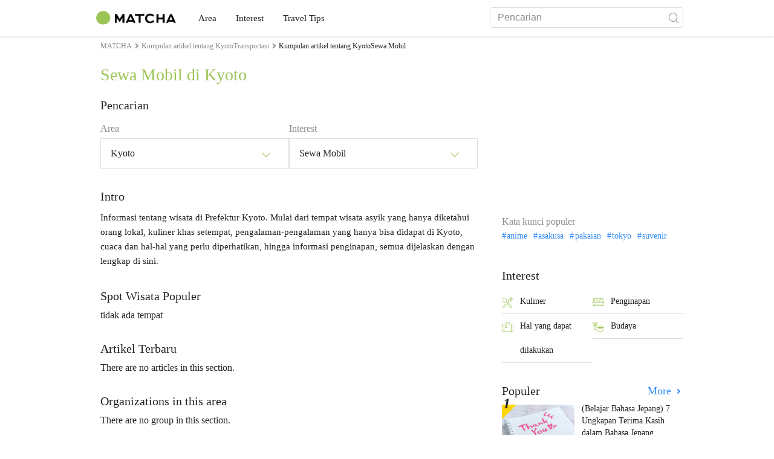

--- FILE ---
content_type: text/html; charset=UTF-8
request_url: https://matcha-jp.com/id/list?category=112&region=126
body_size: 8738
content:
<!DOCTYPE html>
<html  lang="id">

<head>
    <meta charset="utf-8">
                        <meta name="robots" content="noindex, follow">
                <meta name="description" content="Selain rekomendasi tempat wisata terkait Sewa Mobil di Kyoto, kami juga menyajikan informasi tentang hotel, pemandian air panas (onsen), kuliner, shopping, akses ke tempat wisata, agenda wisata rekomendasi, serta banyak tips lainnya.">
    <meta name="keywords" content="">
    <meta name="author" content="MATCHA">
    <meta name="copyright" content="MATCHA">

            <meta property="og:type" content="website" />
                    <meta property="og:description" content="Selain rekomendasi tempat wisata terkait Sewa Mobil di Kyoto, kami juga menyajikan informasi tentang hotel, pemandian air panas (onsen), kuliner, shopping, akses ke tempat wisata, agenda wisata rekomendasi, serta banyak tips lainnya.">
                <meta property="og:url" content="https://matcha-jp.com/id/list?category=112&amp;region=126">
                    <meta property="og:site_name" content="MATCHA - Panduan Wisata, Budaya, Hotel di Jepang">
                <meta property="og:image" content="https://resources.matcha-jp.com/original/2018/11/30-67134.png">
                    <meta property="og:title" content=" Kumpulan Artikel Populer dan Tempat Wisata Rekomendasi Terkait Sewa Mobil di Kyoto - MATCHA Situs Wisata Jepang">
                <meta property="og:locale" content="ja_JP" />
        <meta property="og:locale:alternate" content="en_GB">
        <meta property="og:locale:alternate" content="en_US">
        <meta property="og:locale:alternate" content="ko_KR">
        <meta property="og:locale:alternate" content="zh_TW">
        <meta property="og:locale:alternate" content="th_TH">
        <meta name="twitter:card" content="summary_large_image">
        <meta name="twitter:site" content="@matcha_global">
                    <meta name="twitter:description" content="Selain rekomendasi tempat wisata terkait Sewa Mobil di Kyoto, kami juga menyajikan informasi tentang hotel, pemandian air panas (onsen), kuliner, shopping, akses ke tempat wisata, agenda wisata rekomendasi, serta banyak tips lainnya.">
        
                    <meta name="twitter:image" content="https://resources.matcha-jp.com/original/2018/11/30-67134.png">
        
                    <meta name="twitter:title" content=" Kumpulan Artikel Populer dan Tempat Wisata Rekomendasi Terkait Sewa Mobil di Kyoto - MATCHA Situs Wisata Jepang">
                <meta property="fb:app_id" content="564340460442983">
        <meta property="fb:pages" content="663938143748913">
    
    <title>
         Kumpulan Artikel Populer dan Tempat Wisata Rekomendasi Terkait Sewa Mobil di Kyoto - MATCHA Situs Wisata Jepang    </title>

            
                    <link rel="canonical" href=https://matcha-jp.com/id/list?category=112&amp;region=126>
        
        
            
        <link
        rel="alternate"
        href="https://matcha-jp.com/jp/list?category=112&amp;region=126"
                    hreflang="ja"
                >
        <link
        rel="alternate"
        href="https://matcha-jp.com/en/list?category=112&amp;region=126"
                    hreflang="x-default"
                >
        <link
        rel="alternate"
        href="https://matcha-jp.com/tw/list?category=112&amp;region=126"
                    hreflang="zh-TW"
                >
        <link
        rel="alternate"
        href="https://matcha-jp.com/th/list?category=112&amp;region=126"
                    hreflang="th"
                >
        <link
        rel="alternate"
        href="https://matcha-jp.com/ko/list?category=112&amp;region=126"
                    hreflang="ko"
                >
        <link
        rel="alternate"
        href="https://matcha-jp.com/cn/list?category=112&amp;region=126"
                    hreflang="zh-CN"
                >
        <link
        rel="alternate"
        href="https://matcha-jp.com/id/list?category=112&amp;region=126"
                    hreflang="id"
                >
        <link
        rel="alternate"
        href="https://matcha-jp.com/vn/list?category=112&amp;region=126"
                    hreflang="vi"
                >
        <link
        rel="alternate"
        href="https://matcha-jp.com/easy/list?category=112&amp;region=126"
                    hreflang=""
                >
        <link
        rel="alternate"
        href="https://matcha-jp.com/es/list?category=112&amp;region=126"
                    hreflang="es"
                >
    
    <meta name="viewport" content="width=device-width, initial-scale=1,user-scalable=no">
    <meta http-equiv="X-UA-Compatible" content="IE=edge">
    <meta name="format-detection" content="telephone=no">
            <meta name="msvalidate.01" content="7A1F5225E0397B9C5A8BB91B2C52FE97">
        <meta name="csrf-token" content="Bk0m65dQFBqUCkIPS4IsT901TyB1K0miQc86XIKI">

    <link rel="shortcut icon" href="/images/favicon.ico">
    <link rel="apple-touch-icon-precomposed" sizes="192x192" href="https://matcha-jp.com/images/common/touch-icon/touch-icon_192.webp">
    <link rel="apple-touch-icon-precomposed" sizes="144x144" href="https://matcha-jp.com/images/common/touch-icon/touch-icon_144.webp">
    <link rel="apple-touch-icon-precomposed" sizes="114x114" href="https://matcha-jp.com/images/common/touch-icon/touch-icon_114.webp">
    <link rel="apple-touch-icon-precomposed" sizes="72x72" href="https://matcha-jp.com/images/common/touch-icon/touch-icon_72.webp">
    <link rel="apple-touch-icon-precomposed" href="https://matcha-jp.com/images/common/touch-icon/touch-icon_57.webp">

                            <link rel="stylesheet" href="/styles/layouts/default.css?id=32bf0526b462f3178517">
        <link href="https://fonts.googleapis.com/icon?family=Material+Icons" rel="stylesheet">
        <link rel="stylesheet" href="/styles/layouts/lite-yt-embed.css?id=4c1c60b95b15519c5024">
        <link rel="stylesheet" href="https://matcha-jp.com/styles/pages/list/index.css">

            <script>
            (function () {
                dataLayer = [{ isPR: false }];
            })()
        </script>
            <script>
        window.dataLayer = window.dataLayer || [];
        dataLayer.push({
                            "region" : "京都府",
                            "3rd_genre" : "レンタカー",
                    });
    </script>
            <script>
            (function(w,d,s,l,i){w[l]=w[l]||[];w[l].push({'gtm.start':
            new Date().getTime(),event:'gtm.js'});var f=d.getElementsByTagName(s)[0],
            j=d.createElement(s),dl=l!='dataLayer'?'&l='+l:'';j.async=true;j.src=
            'https://www.googletagmanager.com/gtm.js?id='+i+dl;f.parentNode.insertBefore(j,f);
            })(window,document,'script','dataLayer','GTM-5Z4HTG');
        </script>
    
                    <script type="text/javascript" src="/scripts/manifest.js?id=1ee8e387e75b558b5a59" defer></script>
        <script type="text/javascript" src="/scripts/vendor.js?id=21f28875fe05faeb356b" defer></script>
                <script type="text/javascript" src="/scripts/matcha.js?id=633f3002b01226cebaa7" defer></script>
    <script type="text/javascript" src="/scripts/layouts/default.js?id=af5cd32c1ab1b6bc8319" defer></script>
    <script type="text/javascript" src="/scripts/layouts/lite-yt-embed.js" defer></script>
    <script type="text/javascript" src="/scripts/jquery-3.7.1.js?id=a2e04c46c560239f6163" defer></script>
    <script>
        let i18n = {"messages":{"user":{"title":{"index":"Pengguna","login":"Masuk","signUp":"Daftar","logout":"Keluar","mypage":"Halaman Saya","register":"Daftar","change_setting":"Pengaturan"},"label":{"index":"Pengguna","login":"Masuk","logout":"Keluar","mypage":"Halaman Saya","sign_up":"Daftar","unknown_error":"Terjadi kesalahan yang tidak diketahui"},"text":{"use_place_favorite":"Tambahkan tempat ke favorit","signup_to_use_place_favorite":"Daftar atau masuk untuk menambahkan tempat ke favorit.","use_article_favorite":"Simpan artikel","signup_to_use_article_favorite":"Anda harus masuk atau mendaftar untuk menyimpan artikel","login_required":"Wajib masuk","login_to_continue":"Silakan masuk atau mendaftar untuk lanjut.","required_field":"Please fill out the required field.","invalid_entry":"There is an error in your entry."}}}};
    </script>
    <script src="/scripts/pages/place/single-place.js?id=74f6dcd05539b5750f88" defer></script>

    <script src="/scripts/pages/list/index.js?id=565c5a537f4fc0bc9eb8" defer></script>

        
    
</head>

<body id="" class="id ">
    <noscript>
        
        
        
                    <img loading="lazy" decoding="async" height="1" width="1" style="display:none" src="//www.facebook.com/tr?id=1225653250857108&ev=PageView&noscript=1" />
            </noscript>
    
    
        <div class="loading" id="loading" style="display: none;">Loading...</div>
    <div class="article_Top_PMP"></div>

            <div class="c-header-jack">
    <a class="c-header-jack__link"
        href="https://matcha-jp.com/id/11737"
        style="background-image: url(https://resources.matcha-jp.com/resize/720x2000/2023/02/14-134772.webp);"
    >
        <div class="c-header-jack__title-box">
            <p class="c-header-jack__title">Liburan di Tokyo! Nikmati Layanan untuk Keluarga dan Anak di karaksa hotel</p>
        </div>
    </a>
</div>    
    <div id="informationHeader">
    </div>



    <header id="stickyRoot" class="l-nav">
    <div class="container">
        <div class="header_logo">
            <a href="https://matcha-jp.com/id">
                <img decoding="async" src="https://matcha-jp.com/images/common/logo.webp" width="360" height="96" alt="MATCHA">
            </a>
        </div>

        <hamburger-menu>
<template slot-scope="hamburgerMenu">
    <div>
        <div
            class="hamburger-menu__trigger icon-menu"
            v-on:click="hamburgerMenu.open"
        ></div>
        <transition name="hamburger-menu">
            <div
                v-show="hamburgerMenu.isOpen"
                id="menu"
                class="hamburger-menu__container"
            >
                <div class="hamburger-menu__close-button">
                    <span
                        v-on:click="hamburgerMenu.close"
                        class="c-cross-button icon-cancel"
                    ></span>
                </div>
                <div class="hamburger-menu__list-container">
                    <div class="hamburger-menu__list-main dfs">
                                                     

                                                                <collapsible-menu>
<template slot-scope="collapsibleMenu">
    <ul class="c-collapsible-menu">
        <li>
            <div
                v-bind:class="{ 'arrow-down': collapsibleMenu.isOpen }"
                                    class="c-collapsible-menu__title arrow"
                                                    v-on:click="collapsibleMenu.collapseMenu"
                            >
                Area
            </div>
                            <transition name="c-collapsible-menu">
                    <div
                        v-if="collapsibleMenu.isOpen"
                        class="c-collapsible-menu__wrapper"
                    >
                        <ul class="c-collapsible-menu-item-list">
            <li class="menu-item">
            <a class="menu-item__link" href="https://matcha-jp.com/id/list?region=113">
                Tokyo
            </a>
        </li>
            <li class="menu-item">
            <a class="menu-item__link" href="https://matcha-jp.com/id/list?region=127">
                Osaka 
            </a>
        </li>
            <li class="menu-item">
            <a class="menu-item__link" href="https://matcha-jp.com/id/list?region=126">
                Kyoto
            </a>
        </li>
            <li class="menu-item">
            <a class="menu-item__link" href="https://matcha-jp.com/id/list?region=101">
                Hokkaido
            </a>
        </li>
            <li class="menu-item">
            <a class="menu-item__link" href="https://matcha-jp.com/id/list?region=140">
                Fukuoka 
            </a>
        </li>
            <li class="menu-item">
            <a class="menu-item__link" href="https://matcha-jp.com/id/list?region=147">
                Okinawa 
            </a>
        </li>
            <li class="menu-item">
            <a class="menu-item__link" href="https://matcha-jp.com/id/list?region=114">
                Kanagawa 
            </a>
        </li>
            <li class="menu-item">
            <a class="menu-item__link" href="https://matcha-jp.com/id/list?region=133">
                Okayama 
            </a>
        </li>
                <li class="menu-item menu-item__extra">
            <a
                class="menu-item__link"
                href="https://matcha-jp.com/id/list/region"
                
            >
                Semua Area
                <span class="right-arrow"></span>
            </a>
        </li>
    </ul>
                    </div>
                </transition>
                    </li>
    </ul>
</template>
</collapsible-menu>                                                                                         

                                                                <collapsible-menu>
<template slot-scope="collapsibleMenu">
    <ul class="c-collapsible-menu">
        <li>
            <div
                v-bind:class="{ 'arrow-down': collapsibleMenu.isOpen }"
                                    class="c-collapsible-menu__title arrow"
                                                    v-on:click="collapsibleMenu.collapseMenu"
                            >
                Interest
            </div>
                            <transition name="c-collapsible-menu">
                    <div
                        v-if="collapsibleMenu.isOpen"
                        class="c-collapsible-menu__wrapper"
                    >
                        <ul class="c-collapsible-menu-item-list">
            <li class="menu-item">
            <a class="menu-item__link" href="https://matcha-jp.com/id/list?category=1">
                <i class="icon-restaurant"></i>Kuliner
            </a>
        </li>
            <li class="menu-item">
            <a class="menu-item__link" href="https://matcha-jp.com/id/list?category=36">
                <i class="icon-bed"></i>Penginapan
            </a>
        </li>
            <li class="menu-item">
            <a class="menu-item__link" href="https://matcha-jp.com/id/list?category=69">
                <i class="icon-things-to-do"></i>Hal yang dapat dilakukan
            </a>
        </li>
            <li class="menu-item">
            <a class="menu-item__link" href="https://matcha-jp.com/id/list?category=101">
                <i class="icon-tea"></i>Budaya
            </a>
        </li>
                <li class="menu-item menu-item__extra">
            <a
                class="menu-item__link"
                href="https://matcha-jp.com/id/list/category"
                
            >
                Seluruh kategori
                <span class="right-arrow"></span>
            </a>
        </li>
    </ul>
                    </div>
                </transition>
                    </li>
    </ul>
</template>
</collapsible-menu>                                                                                         

                                                                <collapsible-menu>
<template slot-scope="collapsibleMenu">
    <ul class="c-collapsible-menu">
        <li>
            <div
                v-bind:class="{ 'arrow-down': collapsibleMenu.isOpen }"
                                    class="c-collapsible-menu__title arrow"
                                                    v-on:click="collapsibleMenu.collapseMenu"
                            >
                Travel Tips
            </div>
                            <transition name="c-collapsible-menu">
                    <div
                        v-if="collapsibleMenu.isOpen"
                        class="c-collapsible-menu__wrapper"
                    >
                        <ul class="c-collapsible-menu-item-list">
            <li class="menu-item">
            <a class="menu-item__link" href="https://matcha-jp.com/id/list?category=53">
                <i class="icon-train"></i>Transportasi
            </a>
        </li>
            <li class="menu-item">
            <a class="menu-item__link" href="https://matcha-jp.com/id/list?category=82">
                <i class="icon-weather"></i>Cuaca & Musim
            </a>
        </li>
            <li class="menu-item">
            <a class="menu-item__link" href="https://matcha-jp.com/id/list?category=83">
                <i class="icon-disaster"></i>Bencana
            </a>
        </li>
            <li class="menu-item">
            <a class="menu-item__link" href="https://matcha-jp.com/id/list?category=115">
                <i class="icon-home"></i>Menetap di Jepang
            </a>
        </li>
            <li class="menu-item">
            <a class="menu-item__link" href="https://matcha-jp.com/id/list?category=116">
                <i class="icon-wifi"></i>Tips Wisata
            </a>
        </li>
        </ul>
                    </div>
                </transition>
                    </li>
    </ul>
</template>
</collapsible-menu>                                                                                                                                        </div>
                </div>
                <div class="hamburger-menu__navigation-container">
                    <div class="hamburger-menu__navigation-label">
                        MATCHA
                    </div>
                    <ul class="hamburger-menu__navigation-items">
                        <li class="hamburger-menu__navigation-item">
                            <a class="hamburger-menu__navigation-item-link" href="https://company.matcha-jp.com/en/service/matcha/">
                                Tentang MATCHA
                            </a>
                        </li>
                        <li class="hamburger-menu__navigation-item">
                            <a class="hamburger-menu__navigation-item-link" href="https://company.matcha-jp.com/en/about/">
                                Profil Perusahaan
                            </a>
                        </li>
                        <li class="hamburger-menu__navigation-item">
                            <a class="hamburger-menu__navigation-item-link" href="https://company.matcha-jp.com/recruit/">
                                Rekrutmen
                            </a>
                        </li>
                        <li class="hamburger-menu__navigation-item">
                            <a class="hamburger-menu__navigation-item-link" href="https://company.matcha-jp.com/en/info/">
                                Hubungi Kami
                            </a>
                        </li>
                    </ul>
                </div>
            </div>
        </transition>
        <transition name="fade">
            <div
                v-if="hamburgerMenu.isOpen"
                v-on:click="hamburgerMenu.close"
                class="hamburger-menu__mask"
            ></div>
        </transition>
    </div>
</template>
</hamburger-menu>

        <div id="menu" class="header_menu">
            <div class="menuHeader">
            </div>
            <div class="menuGroup mainMenu">
                <ul id="dropdownMenu" class="dropdownMenu">
                    
                                             

                                                        <li class="c-dropdown-menu">
    <div class="c-dropdown-menu__title arrow">
        Area
    </div>
            <div class="c-dropdown-menu__wrapper">
            <ul class="c-meta-list c-meta-list--vertical">
            <li class="meta-item meta-item--icon-black">
            <a class="meta-item__link" href="https://matcha-jp.com/id/list?region=113">
                Tokyo
            </a>
        </li>
            <li class="meta-item meta-item--icon-black">
            <a class="meta-item__link" href="https://matcha-jp.com/id/list?region=127">
                Osaka 
            </a>
        </li>
            <li class="meta-item meta-item--icon-black">
            <a class="meta-item__link" href="https://matcha-jp.com/id/list?region=126">
                Kyoto
            </a>
        </li>
            <li class="meta-item meta-item--icon-black">
            <a class="meta-item__link" href="https://matcha-jp.com/id/list?region=101">
                Hokkaido
            </a>
        </li>
            <li class="meta-item meta-item--icon-black">
            <a class="meta-item__link" href="https://matcha-jp.com/id/list?region=140">
                Fukuoka 
            </a>
        </li>
            <li class="meta-item meta-item--icon-black">
            <a class="meta-item__link" href="https://matcha-jp.com/id/list?region=147">
                Okinawa 
            </a>
        </li>
            <li class="meta-item meta-item--icon-black">
            <a class="meta-item__link" href="https://matcha-jp.com/id/list?region=114">
                Kanagawa 
            </a>
        </li>
            <li class="meta-item meta-item--icon-black">
            <a class="meta-item__link" href="https://matcha-jp.com/id/list?region=133">
                Okayama 
            </a>
        </li>
                <li class="meta-item">
            <a
                class="meta-item__link meta-item__link-extra"
                href="https://matcha-jp.com/id/list/region"
                
            >
                Semua Area
                <span></span>
            </a>
        </li>
    </ul>        </div>
    </li>                                                                             

                                                        <li class="c-dropdown-menu">
    <div class="c-dropdown-menu__title arrow">
        Interest
    </div>
            <div class="c-dropdown-menu__wrapper">
            <ul class="c-meta-list c-meta-list--vertical">
            <li class="meta-item meta-item--icon-black">
            <a class="meta-item__link" href="https://matcha-jp.com/id/list?category=1">
                <i class="icon-restaurant"></i>Kuliner
            </a>
        </li>
            <li class="meta-item meta-item--icon-black">
            <a class="meta-item__link" href="https://matcha-jp.com/id/list?category=36">
                <i class="icon-bed"></i>Penginapan
            </a>
        </li>
            <li class="meta-item meta-item--icon-black">
            <a class="meta-item__link" href="https://matcha-jp.com/id/list?category=69">
                <i class="icon-things-to-do"></i>Hal yang dapat dilakukan
            </a>
        </li>
            <li class="meta-item meta-item--icon-black">
            <a class="meta-item__link" href="https://matcha-jp.com/id/list?category=101">
                <i class="icon-tea"></i>Budaya
            </a>
        </li>
                <li class="meta-item">
            <a
                class="meta-item__link meta-item__link-extra"
                href="https://matcha-jp.com/id/list/category"
                
            >
                Seluruh kategori
                <span></span>
            </a>
        </li>
    </ul>        </div>
    </li>                                                                             

                                                        <li class="c-dropdown-menu">
    <div class="c-dropdown-menu__title arrow">
        Travel Tips
    </div>
            <div class="c-dropdown-menu__wrapper">
            <ul class="c-meta-list c-meta-list--vertical">
            <li class="meta-item meta-item--icon-black">
            <a class="meta-item__link" href="https://matcha-jp.com/id/list?category=53">
                <i class="icon-train"></i>Transportasi
            </a>
        </li>
            <li class="meta-item meta-item--icon-black">
            <a class="meta-item__link" href="https://matcha-jp.com/id/list?category=82">
                <i class="icon-weather"></i>Cuaca & Musim
            </a>
        </li>
            <li class="meta-item meta-item--icon-black">
            <a class="meta-item__link" href="https://matcha-jp.com/id/list?category=83">
                <i class="icon-disaster"></i>Bencana
            </a>
        </li>
            <li class="meta-item meta-item--icon-black">
            <a class="meta-item__link" href="https://matcha-jp.com/id/list?category=115">
                <i class="icon-home"></i>Menetap di Jepang
            </a>
        </li>
            <li class="meta-item meta-item--icon-black">
            <a class="meta-item__link" href="https://matcha-jp.com/id/list?category=116">
                <i class="icon-wifi"></i>Tips Wisata
            </a>
        </li>
        </ul>        </div>
    </li>                                                                                                                    </ul>
            </div>

            <div class="menuGroup company">
                <div class="menuGroupLabel">MATCHA</div>
                <ul>
                    <li>
                        <a href="https://company.matcha-jp.com/en/service/matcha/">Tentang MATCHA</a>
                    </li>
                    <li>
                        <a href="https://company.matcha-jp.com/en/about/">Profil Perusahaan</a>
                    </li>
                    <li>
                        <a href="https://company.matcha-jp.com/recruit/">Rekrutmen</a>
                    </li>
                    <li>
                        <a href="https://company.matcha-jp.com/en/info/">Hubungi Kami</a>
                    </li>
                </ul>
            </div>
        </div>
        <form action="https://matcha-jp.com/id/search" method="get" class="header_search icon-search">
            <input type="search" name="keyword" placeholder="Pencarian">
            <span class="underline"></span>
            <button class="icon-search" type="submit" aria-label="icon-search"></button>
        </form>
    </div>
</header>

            <div class="slider-nav">
    <ul class="slider-nav__list">
                    <li class="slider-nav__item">
                <a href="https://matcha-jp.com/id/list?region=126&amp;category=69"
                    class="slider-nav__link">
                    <span class="icon-things-to-do"></span>Hal yang dapat dilakukan di Kyoto
                </a>
            </li>
                    <li class="slider-nav__item">
                <a href="https://matcha-jp.com/id/list?region=126&amp;category=1"
                    class="slider-nav__link">
                    <span class="icon-restaurant"></span>Kuliner di Kyoto
                </a>
            </li>
                    <li class="slider-nav__item">
                <a href="https://matcha-jp.com/id/list?region=126&amp;category=53"
                    class="slider-nav__link">
                    <span class="icon-train"></span>Transportasi di Kyoto
                </a>
            </li>
                    <li class="slider-nav__item">
                <a href="https://matcha-jp.com/id/special_back"
                    class="slider-nav__link">
                    <span class="icon-matchan-icon"></span>MATCHA Liputan Khusus
                </a>
            </li>
            </ul>
</div>    
        <div id="app"  class="l-content container">
        <div id="singleContent" class="main-contents single-category">
            
        <div class="breadcrumbs-wrapper">
            <nav class="c-breadcrumbs">
    <ol class="c-breadcrumbs__list" itemscope itemtype="http://schema.org/BreadcrumbList">
                    <li class="c-breadcrumbs__item" itemprop="itemListElement" itemscope itemtype="http://schema.org/ListItem">
                                    <a href="https://matcha-jp.com/id/list/region" itemprop="item">
                        <span class="c-breadcrumbs__link-text" itemprop="name">MATCHA</span>
                        <meta itemprop="position" content="1">
                    </a>
                            </li>
                    <li class="c-breadcrumbs__item" itemprop="itemListElement" itemscope itemtype="http://schema.org/ListItem">
                                    <a href="https://matcha-jp.com/id/list?region=126&amp;category=53" itemprop="item">
                        <span class="c-breadcrumbs__link-text" itemprop="name">Kumpulan artikel tentang KyotoTransportasi</span>
                        <meta itemprop="position" content="2">
                    </a>
                            </li>
                    <li class="c-breadcrumbs__item" itemprop="itemListElement" itemscope itemtype="http://schema.org/ListItem">
                                    <span class="c-breadcrumbs__title" itemprop="name">Kumpulan artikel tentang KyotoSewa Mobil</span>
                    <meta itemprop="position" content="3">
                            </li>
            </ol>
</nav>
        </div>
        <div class="list-title">
            <h1>
                Sewa Mobil di Kyoto
            </h1>
        </div>
    
    <section class="section-container category-search">
        <div id="">
            <div class="c-content-section__header">
            <h2 class="c-content-section__title">
                Pencarian
            </h2>
                    </div>
        <div>
        <div class="search-field--pc">
    <div class="search-field__dropdown">
        <p class="search-field__dropdown-title">
            Area
        </p>
        <div class="c-hoverable-select-list">
    <div class="title">
        Kyoto
    </div>
    <div class="select-list" style="width: 624px;">
        <div class="menu-list-with-breadcrumbs--pc">
    <ul>
        <li class="list-item breadcrumb">
                            <a href="https://matcha-jp.com/id/list/region?category=112">
                    All
                </a>
                            <a href="https://matcha-jp.com/id/list?region=126&amp;category=112">
                    Kyoto
                </a>
                    </li>
                               <li class="list-item">
            <a href="https://matcha-jp.com/id/list?region=312">Kyoto</a>
            </li>
                        <li class="list-item">
            <a href="https://matcha-jp.com/id/list?region=313">Uji</a>
            </li>
                        <li class="list-item">
            <a href="https://matcha-jp.com/id/list?region=314">Maizuru / Fukuchiyama</a>
            </li>
                        <li class="list-item">
            <a href="https://matcha-jp.com/id/list?region=315">Miyazu / Kyotango</a>
            </li>
                        <li class="list-item">
            <a href="https://matcha-jp.com/id/list?region=316">Kameoka / Kyotanba</a>
            </li>
                        <li class="list-item">
            <a href="https://matcha-jp.com/id/list?region=317">Nagaokakyo / Yawata</a>
            </li>
                        <li class="list-item">
            <a href="https://matcha-jp.com/id/list?region=318">Kyotanabe / Kizugawa</a>
            </li>
                        </ul>
</div>
    </div>
</div>    </div>
    <div class="search-field__dropdown">
        <p class="search-field__dropdown-title">
            Interest
        </p>
        <div class="c-hoverable-select-list">
    <div class="title">
        Sewa Mobil
    </div>
    <div class="select-list" style="width: 100%;">
        <div class="menu-list-with-breadcrumbs--pc">
    <ul>
        <li class="list-item breadcrumb">
                            <a href="https://matcha-jp.com/id/list?region=126">
                    All
                </a>
                            <a href="https://matcha-jp.com/id/list?category=64&amp;region=126">
                    Informasi Dasar
                </a>
                            <a href="https://matcha-jp.com/id/list?category=53&amp;region=126">
                    Transportasi
                </a>
                            <a href="https://matcha-jp.com/id/list?category=112&amp;region=126">
                    Sewa Mobil
                </a>
                    </li>
                    <li class="list-item">
            <a href="https://matcha-jp.com/id/list?category=106&amp;region=126">Bandara</a>
            </li>
                    <li class="list-item">
            <a href="https://matcha-jp.com/id/list?category=107&amp;region=126">IC Card</a>
            </li>
                    <li class="list-item">
            <a href="https://matcha-jp.com/id/list?category=108&amp;region=126">Tiket Transportasi</a>
            </li>
                    <li class="list-item">
            <a href="https://matcha-jp.com/id/list?category=109&amp;region=126">Kereta</a>
            </li>
                    <li class="list-item">
            <a href="https://matcha-jp.com/id/list?category=110&amp;region=126">Bus</a>
            </li>
                    <li class="list-item">
            <a href="https://matcha-jp.com/id/list?category=111&amp;region=126">Taksi</a>
            </li>
                    <li class="list-item">
            <a href="https://matcha-jp.com/id/list?category=113&amp;region=126">Penyewaan Sepeda</a>
            </li>
                <li class="list-item all">
            <a href="https://matcha-jp.com/id/list?region=126">Seluruh kategori</a>
        </li>
    </ul>
</div>
    </div>
</div>    </div>
</div>
<div class="search-field--sp">
    <div class="search-field__collapsible">
        <collapsible-menu>
<template slot-scope="collapsibleMenu">
    <div class="collapsible-menu">
        <div
            v-bind:class="{ 'arrow-down': collapsibleMenu.isOpen }"
            class="collapsible-menu__box arrow"
            v-on:click="collapsibleMenu.collapseMenu"
        >
            <p class="collapsible-menu__title">Area</p>
            <p class="collapsible-menu__select-title">Kyoto</p>
        </div>
        <transition name="list-collapsible-menu">
            <div
                v-if="collapsibleMenu.isOpen"
                class="collapsible-menu__list"
            >
                <div class="menu-list-with-breadcrumbs--sp">
    <ul>
        <li class="list-item breadcrumb">
                            <a href="https://matcha-jp.com/id/list">
                    All
                </a>
                            <a href="https://matcha-jp.com/id/list?region=126">
                    Kyoto
                </a>
                    </li>
                               <li class="list-item">
            <a href="https://matcha-jp.com/id/list?region=312">Kyoto</a>
            </li>
                        <li class="list-item">
            <a href="https://matcha-jp.com/id/list?region=313">Uji</a>
            </li>
                        <li class="list-item">
            <a href="https://matcha-jp.com/id/list?region=314">Maizuru / Fukuchiyama</a>
            </li>
                        <li class="list-item">
            <a href="https://matcha-jp.com/id/list?region=315">Miyazu / Kyotango</a>
            </li>
                        <li class="list-item">
            <a href="https://matcha-jp.com/id/list?region=316">Kameoka / Kyotanba</a>
            </li>
                        <li class="list-item">
            <a href="https://matcha-jp.com/id/list?region=317">Nagaokakyo / Yawata</a>
            </li>
                        <li class="list-item">
            <a href="https://matcha-jp.com/id/list?region=318">Kyotanabe / Kizugawa</a>
            </li>
                        </ul>
</div>
            </div>
        </transition>
    </div>
</template>
</collapsible-menu>    </div>
    <div class="search-field__collapsible">
        <collapsible-menu>
<template slot-scope="collapsibleMenu">
    <div class="collapsible-menu">
        <div
            v-bind:class="{ 'arrow-down': collapsibleMenu.isOpen }"
            class="collapsible-menu__box arrow"
            v-on:click="collapsibleMenu.collapseMenu"
        >
            <p class="collapsible-menu__title">Interest</p>
            <p class="collapsible-menu__select-title">Sewa Mobil</p>
        </div>
        <transition name="list-collapsible-menu">
            <div
                v-if="collapsibleMenu.isOpen"
                class="collapsible-menu__list"
            >
                <div class="menu-list-with-breadcrumbs--sp">
    <ul>
        <li class="list-item breadcrumb">
                            <a href="https://matcha-jp.com/id/list?region=126">
                    All
                </a>
                            <a href="https://matcha-jp.com/id/list?category=64&amp;region=126">
                    Informasi Dasar
                </a>
                            <a href="https://matcha-jp.com/id/list?category=53&amp;region=126">
                    Transportasi
                </a>
                            <a href="https://matcha-jp.com/id/list?category=112&amp;region=126">
                    Sewa Mobil
                </a>
                    </li>
                    <li class="list-item">
            <a href="https://matcha-jp.com/id/list?category=106&amp;region=126">Bandara</a>
            </li>
                    <li class="list-item">
            <a href="https://matcha-jp.com/id/list?category=107&amp;region=126">IC Card</a>
            </li>
                    <li class="list-item">
            <a href="https://matcha-jp.com/id/list?category=108&amp;region=126">Tiket Transportasi</a>
            </li>
                    <li class="list-item">
            <a href="https://matcha-jp.com/id/list?category=109&amp;region=126">Kereta</a>
            </li>
                    <li class="list-item">
            <a href="https://matcha-jp.com/id/list?category=110&amp;region=126">Bus</a>
            </li>
                    <li class="list-item">
            <a href="https://matcha-jp.com/id/list?category=111&amp;region=126">Taksi</a>
            </li>
                    <li class="list-item">
            <a href="https://matcha-jp.com/id/list?category=113&amp;region=126">Penyewaan Sepeda</a>
            </li>
                <li class="list-item all">
            <a href="https://matcha-jp.com/id/list?region=126">Seluruh kategori</a>
        </li>
    </ul>
</div>
            </div>
        </transition>
    </div>
</template>
</collapsible-menu>    </div>
</div>
    </div>
</div>    </section>

            <section class="section-container intro" id="intro">
            <div id="">
            <div class="c-content-section__header">
            <h2 class="c-content-section__title">
                Intro
            </h2>
                    </div>
        <div>
        <p class="intro-desc">
                        Informasi tentang wisata di Prefektur Kyoto. Mulai dari tempat wisata asyik yang hanya diketahui orang lokal, kuliner khas setempat, pengalaman-pengalaman yang hanya bisa didapat di Kyoto, cuaca dan hal-hal yang perlu diperhatikan, hingga informasi penginapan, semua dijelaskan dengan lengkap di sini.
                    </p>
    </div>
</div>        </section>
    
    
                <div id="singlePlace" class="single-place jp home-section-wrapper">
                <div id="">
            <div class="c-content-section__header">
            <h2 class="c-content-section__title">
                Spot Wisata Populer
            </h2>
                    </div>
        <div>
        tidak ada tempat
    </div>
</div>            </div>
    
    <section class="section-container" id="latest">
        <div id="">
            <div class="c-content-section__header">
            <h2 class="c-content-section__title">
                Artikel Terbaru
            </h2>
                    </div>
        <div>
        There are no articles in this section.
    </div>
</div>    </section>

            <section class="section-container" id ="list-jichitai">
            <div>
                <div class="c-content-section__header">
                    <h2 class="c-content-section__title">
                        Organizations in this area
                    </h2>
                </div>
                <div>
                                            There are no group in this section.
                                    </div>
            </div>
        </section>
    
    <section class="section-container">
    <div id="">
            <div class="c-content-section__header">
            <h2 class="c-content-section__title">
                Sponsored Stories
            </h2>
                    </div>
        <div>
        <div class="sponsored-stories">
                <ul class="ad-list">
                    <li class="ad-item">
                        <ad-google
    v-bind:id="'/83555300,56315134/matcha/matcha_other/pc_article_related_1st'"
    v-bind:name="'div-gpt-ad-1551083244524-0'"
    v-bind:sizes="[&quot;fluid&quot;]"
    v-bind:device="'pc'"
>
    <template slot-scope="adGoogle">
        <div id="div-gpt-ad-1551083244524-0" class=></div>
    </template>
</ad-google> 
                        <ad-google
    v-bind:id="'/83555300,56315134/matcha/matcha_other/sp_article_related_1st'"
    v-bind:name="'sp_article_related_1st'"
    v-bind:sizes="[&quot;fluid&quot;]"
    v-bind:device="'sp'"
>
    <template slot-scope="adGoogle">
        <div id="sp_article_related_1st" class=></div>
    </template>
</ad-google> 
                    </li>
                    <li class="ad-item">
                        <ad-google
    v-bind:id="'/83555300,56315134/matcha/matcha_other/pc_article_related_2nd'"
    v-bind:name="'div-gpt-ad-1551083278231-0'"
    v-bind:sizes="[&quot;fluid&quot;]"
    v-bind:device="'pc'"
>
    <template slot-scope="adGoogle">
        <div id="div-gpt-ad-1551083278231-0" class=></div>
    </template>
</ad-google> 
                        <ad-google
    v-bind:id="'/83555300,56315134/matcha/matcha_other/sp_article_related_2nd'"
    v-bind:name="'div-gpt-ad-1551083442423-0'"
    v-bind:sizes="[&quot;fluid&quot;]"
    v-bind:device="'sp'"
>
    <template slot-scope="adGoogle">
        <div id="div-gpt-ad-1551083442423-0" class=></div>
    </template>
</ad-google> 
                    </li>
                    <li class="ad-item">
                        <ad-google
    v-bind:id="'/83555300,56315134/matcha/matcha_other/pc_article_related_3rd'"
    v-bind:name="'div-gpt-ad-1551083359082-0'"
    v-bind:sizes="[&quot;fluid&quot;]"
    v-bind:device="'pc'"
>
    <template slot-scope="adGoogle">
        <div id="div-gpt-ad-1551083359082-0" class=></div>
    </template>
</ad-google> 
                    </li>
                </ul>
            </div>
    </div>
</div></section>
</div>

                    <div id="sidebar" class="l-side">
    <div class="side-banner">
                    <ad-google
    v-bind:id="'/83555300,56315134/matcha/matcha_other/pc_home_pillarright_1st'"
    v-bind:name="'div-gpt-ad-1550495898405-0'"
    v-bind:sizes="[&quot;fluid&quot;,[300,250]]"
    v-bind:device="'pc'"
>
    <template slot-scope="adGoogle">
        <div id="div-gpt-ad-1550495898405-0" class=ads-height></div>
    </template>
</ad-google> 
            <ad-google
    v-bind:id="'/83555300,56315134/matcha/matcha_other/sp_article_footer_1st'"
    v-bind:name="'div-gpt-ad-1550495829638-0'"
    v-bind:sizes="[&quot;fluid&quot;,[300,250],[336,280]]"
    v-bind:device="'sp'"
>
    <template slot-scope="adGoogle">
        <div id="div-gpt-ad-1550495829638-0" class=></div>
    </template>
</ad-google> 
            </div>

    
    <div class="popular-keywords">
        <h3 class="popular-keywords__title">Kata kunci populer</h3>
        <div class="keyword-list">
                            <a class="keyword-list__link" href="https://matcha-jp.com/id/search?keyword=anime">anime</a>
                            <a class="keyword-list__link" href="https://matcha-jp.com/id/search?keyword=asakusa">asakusa</a>
                            <a class="keyword-list__link" href="https://matcha-jp.com/id/search?keyword=pakaian">pakaian</a>
                            <a class="keyword-list__link" href="https://matcha-jp.com/id/search?keyword=tokyo">tokyo</a>
                            <a class="keyword-list__link" href="https://matcha-jp.com/id/search?keyword=suvenir">suvenir</a>
                    </div>
    </div>

    <div class="interest">
        <div id="">
            <div class="c-content-section__header">
            <h2 class="c-content-section__title">
                Interest
            </h2>
                    </div>
        <div>
        <ul class="c-meta-list c-meta-list--horizontal">
            <li class="meta-item meta-item--no-padding-left meta-item--border">
            <a class="meta-item__link" href="https://matcha-jp.com/id/list?category=1">
                <i class="icon-restaurant"></i>Kuliner
            </a>
        </li>
            <li class="meta-item meta-item--no-padding-left meta-item--border">
            <a class="meta-item__link" href="https://matcha-jp.com/id/list?category=36">
                <i class="icon-bed"></i>Penginapan
            </a>
        </li>
            <li class="meta-item meta-item--no-padding-left meta-item--border">
            <a class="meta-item__link" href="https://matcha-jp.com/id/list?category=69">
                <i class="icon-things-to-do"></i>Hal yang dapat dilakukan
            </a>
        </li>
            <li class="meta-item meta-item--no-padding-left meta-item--border">
            <a class="meta-item__link" href="https://matcha-jp.com/id/list?category=101">
                <i class="icon-tea"></i>Budaya
            </a>
        </li>
        </ul>
    </div>
</div>    </div>

    
    <sidebar-ranking>
        <template slot-scope="sidebarRanking">
            <div class="article-list-ranking">
                <div id="">
            <div class="c-content-section__header">
            <h2 class="c-content-section__title">
                Populer
            </h2>
                            <a href="https://matcha-jp.com/id?type=ranking&amp;page=2" class="c-content-section__more">More<span class="link-more-hide-text">.</span></a>
                    </div>
        <div>
        <ul class="c-article-list c-article-list--vertical">
            <li class="c-article-item c-article-item--horizontal c-article-item--ranking "
    >
    <div class="article__thumbnail ">
        <a href="https://matcha-jp.com/id/2577">
            <img src="https://resources.matcha-jp.com/resize/720x2000/2020/01/09-94683.webp" class="lazyload article__thumbnail_img" loading="lazy" alt="(Belajar Bahasa Jepang)  7 Ungkapan Terima Kasih dalam Bahasa Jepang"
                width=120
                height=75
            >
        </a>
    </div>
    <div class="article__content">
        <h3 class="article__title">
            <a class="article__title-link" href="https://matcha-jp.com/id/2577">
                (Belajar Bahasa Jepang)  7 Ungkapan Terima Kasih dalam Bahasa Jepang
            </a>
        </h3>
                                    <a href="https://matcha-jp.com/id/list?category=51">
                    <p class="article__meta meta-place">Bahasa</p>
                </a>
                        </div>
</li>
            <li class="c-article-item c-article-item--horizontal c-article-item--ranking "
    >
    <div class="article__thumbnail ">
        <a href="https://matcha-jp.com/id/9844">
            <img src="https://resources.matcha-jp.com/resize/720x2000/2020/07/29-105482.webp" class="lazyload article__thumbnail_img" loading="lazy" alt="Berburu Tempat Tinggal di Jepang: Rekomendasi 7 Situs Sewa Properti di Jepang"
                width=120
                height=75
            >
        </a>
    </div>
    <div class="article__content">
        <h3 class="article__title">
            <a class="article__title-link" href="https://matcha-jp.com/id/9844">
                Berburu Tempat Tinggal di Jepang: Rekomendasi 7 Situs Sewa Properti di Jepang
            </a>
        </h3>
                                    <a href="https://matcha-jp.com/id/list?category=115">
                    <p class="article__meta meta-place">Menetap di Jepang</p>
                </a>
                        </div>
</li>
            <li class="c-article-item c-article-item--horizontal c-article-item--ranking "
    >
    <div class="article__thumbnail ">
        <a href="https://matcha-jp.com/id/5835">
            <img src="https://resources.matcha-jp.com/resize/720x2000/2018/03/06-49569.webp" class="lazyload article__thumbnail_img" loading="lazy" alt="Inilah Pilihan Akses Tercepat dan Termurah dari Osaka ke Kyoto!"
                width=120
                height=75
            >
        </a>
    </div>
    <div class="article__content">
        <h3 class="article__title">
            <a class="article__title-link" href="https://matcha-jp.com/id/5835">
                Inilah Pilihan Akses Tercepat dan Termurah dari Osaka ke Kyoto!
            </a>
        </h3>
                                    <a href="https://matcha-jp.com/id/list?region=126">
                    <p class="article__meta meta-place">Kyoto</p>
                </a>
                        </div>
</li>
            <li class="c-article-item c-article-item--horizontal c-article-item--ranking "
    >
    <div class="article__thumbnail ">
        <a href="https://matcha-jp.com/id/6077">
            <img src="https://resources.matcha-jp.com/resize/720x2000/2018/05/17-54261.webp" class="lazyload article__thumbnail_img" loading="lazy" alt="16 Frasa Umum dalam Perkenalan Dasar Bahasa Jepang "
                width=120
                height=75
            >
        </a>
    </div>
    <div class="article__content">
        <h3 class="article__title">
            <a class="article__title-link" href="https://matcha-jp.com/id/6077">
                16 Frasa Umum dalam Perkenalan Dasar Bahasa Jepang 
            </a>
        </h3>
                                    <a href="https://matcha-jp.com/id/list?category=51">
                    <p class="article__meta meta-place">Bahasa</p>
                </a>
                        </div>
</li>
            <li class="c-article-item c-article-item--horizontal c-article-item--ranking "
    >
    <div class="article__thumbnail ">
        <a href="https://matcha-jp.com/id/6221">
            <img src="https://resources.matcha-jp.com/resize/720x2000/2018/06/21-56868.webp" class="lazyload article__thumbnail_img" loading="lazy" alt="21 Tempat yang Wajib Dikunjungi di Ginza, Tokyo"
                width=120
                height=75
            >
        </a>
    </div>
    <div class="article__content">
        <h3 class="article__title">
            <a class="article__title-link" href="https://matcha-jp.com/id/6221">
                21 Tempat yang Wajib Dikunjungi di Ginza, Tokyo
            </a>
        </h3>
                                    <a href="https://matcha-jp.com/id/list?region=113">
                    <p class="article__meta meta-place">Tokyo</p>
                </a>
                        </div>
</li>
    </ul>
    </div>
</div>            </div>
        </template>
    </sidebar-ranking>

    <sticky-content
    v-bind:is-scroll="false"
>
    <template slot-scope="stickyContent">
        <div
            class="sticky-content"
        >
                            <sidebar-latest>
                    <template slot-scope="sidebarLatest">
                        <div class="article-list-latest">
                            <div id="">
            <div class="c-content-section__header">
            <h2 class="c-content-section__title">
                Artikel Terbaru
            </h2>
                            <a href="https://matcha-jp.com/id?type=latest&amp;page=2" class="c-content-section__more">More<span class="link-more-hide-text">.</span></a>
                    </div>
        <div>
        <ul class="c-article-list c-article-list--vertical">
            <li class="c-article-item c-article-item--horizontal "
    >
    <div class="article__thumbnail ">
        <a href="https://matcha-jp.com/id/12967">
            <img src="https://resources.matcha-jp.com/resize/720x2000/2022/09/04-129491.webp" class="lazyload article__thumbnail_img" loading="lazy" alt="Panduan Terbaik Toko Obat dan Kosmetik Jepang: Perbandingan Lengkap Diskon dari 12 Toko Farmasi Utama!"
                width=120
                height=75
            >
        </a>
    </div>
    <div class="article__content">
        <h3 class="article__title">
            <a class="article__title-link" href="https://matcha-jp.com/id/12967">
                Panduan Terbaik Toko Obat dan Kosmetik Jepang: Perbandingan Lengkap Diskon dari 12 Toko Farmasi Utama!
            </a>
        </h3>
                                    <a href="https://matcha-jp.com/id/list?category=18">
                    <p class="article__meta meta-place">Belanja</p>
                </a>
                        </div>
</li>
            <li class="c-article-item c-article-item--horizontal "
    >
    <div class="article__thumbnail ">
        <a href="https://matcha-jp.com/id/24694">
            <img src="https://resources.matcha-jp.com/resize/720x2000/2025/04/16-231293.webp" class="lazyload article__thumbnail_img" loading="lazy" alt="Wajib Dimiliki! Tokyo City Pass: Naik Subway dan Tiket Masuk Diskon  "
                width=120
                height=75
            >
        </a>
    </div>
    <div class="article__content">
        <h3 class="article__title">
            <a class="article__title-link" href="https://matcha-jp.com/id/24694">
                Wajib Dimiliki! Tokyo City Pass: Naik Subway dan Tiket Masuk Diskon  
            </a>
        </h3>
                                    <a href="https://matcha-jp.com/id/list?region=113">
                    <p class="article__meta meta-place">Tokyo</p>
                </a>
                        </div>
</li>
            <li class="c-article-item c-article-item--horizontal "
    >
    <div class="article__thumbnail ">
        <a href="https://matcha-jp.com/id/19624">
            <img src="https://resources.matcha-jp.com/resize/720x2000/2024/05/08-179093.webp" class="lazyload article__thumbnail_img" loading="lazy" alt="Cara Perjalanan ke Gunung Fuji dari Tokyo pada Tahun 2025: Dengan Kereta, Bus, dan Mobil  "
                width=120
                height=75
            >
        </a>
    </div>
    <div class="article__content">
        <h3 class="article__title">
            <a class="article__title-link" href="https://matcha-jp.com/id/19624">
                Cara Perjalanan ke Gunung Fuji dari Tokyo pada Tahun 2025: Dengan Kereta, Bus, dan Mobil  
            </a>
        </h3>
                                    <a href="https://matcha-jp.com/id/list?region=119">
                    <p class="article__meta meta-place">Yamanashi </p>
                </a>
                        </div>
</li>
            <li class="c-article-item c-article-item--horizontal "
    >
    <div class="article__thumbnail ">
        <a href="https://matcha-jp.com/id/24635">
            <img src="https://resources.matcha-jp.com/resize/720x2000/2025/04/10-230642.webp" class="lazyload article__thumbnail_img" loading="lazy" alt="MATCHA JAPAN eSIM: 5 Alasan untuk Memilihnya untuk Perjalanan Anda di Jepang"
                width=120
                height=75
            >
        </a>
    </div>
    <div class="article__content">
        <h3 class="article__title">
            <a class="article__title-link" href="https://matcha-jp.com/id/24635">
                MATCHA JAPAN eSIM: 5 Alasan untuk Memilihnya untuk Perjalanan Anda di Jepang
            </a>
        </h3>
                                    <a href="https://matcha-jp.com/id/list?category=58">
                    <p class="article__meta meta-place">Internet</p>
                </a>
                        </div>
</li>
            <li class="c-article-item c-article-item--horizontal "
    >
    <div class="article__thumbnail ">
        <a href="https://matcha-jp.com/id/24424">
            <img src="https://resources.matcha-jp.com/resize/720x2000/2025/03/17-228277.webp" class="lazyload article__thumbnail_img" loading="lazy" alt="Takeya, Surga Belanja di Ueno! Jangan Lewatkan Diskon Spesial!"
                width=120
                height=75
            >
        </a>
    </div>
    <div class="article__content">
        <h3 class="article__title">
            <a class="article__title-link" href="https://matcha-jp.com/id/24424">
                Takeya, Surga Belanja di Ueno! Jangan Lewatkan Diskon Spesial!
            </a>
        </h3>
                                    <a href="https://matcha-jp.com/id/list?region=113">
                    <p class="article__meta meta-place">Tokyo</p>
                </a>
                        </div>
</li>
    </ul>
    </div>
</div>                        </div>
                    </template>
                </sidebar-latest>
                                        <div class="side-bottom-banner">
                    <ad-google
    v-bind:id="'/83555300,56315134/matcha/matcha_other/pc_home_pillarright_2nd'"
    v-bind:name="'div-gpt-ad-1550495361912-0'"
    v-bind:sizes="[[300,250],&quot;fluid&quot;,[300,600]]"
    v-bind:device="'pc'"
>
    <template slot-scope="adGoogle">
        <div id="div-gpt-ad-1550495361912-0" class=></div>
    </template>
</ad-google> 
                </div>
            
                    </div>
    </template>
</sticky-content>
</div>            </div>

    <footer id="footer" class="l-footer">
    <div class="container container-footer">
        <div class="leftContent order-0">
            <div class="footer_about footer_section">
                <h3 class="sectionTitle">
                    MATCHA - Panduan Wisata, Budaya, Hotel di Jepang
                </h3>
                <p class="description">
                                            MATCHA adalah media yang menyajikan berbagai informasi untuk wisatawan mancanegara dan  warga lokal yang berminat dengan wisata Jepang. Informasi di sini tersedia dalam 10 bahasa dan meliputi berbagai topik: mulai dari tempat wisata, hotel, pemandian air panas (onsen), kuliner, shopping, akses ke tempat wisata, hingga agenda wisata rekomendasi. Kami juga memuat informasi resmi dalam berbagai bahasa dari pemerintah daerah dan perusahaan lokal agar informasi yang disajikan menarik dan beragam. Mencari perubahan dan kesempatan baru? Silakan nikmati pengalaman khas Jepang melalui MATCHA.
                                    </p>
            </div>
        </div>
        <div class="rightContent order-1">
            <div class="footer_areas">
                                                    <h3 class="sectionTitle">
                        Tempat Wisata Populer
                    </h3>
                    <ul class="areas">
                                                    <li class="area-item">
                                <a href="https://matcha-jp.com/id/list?region=113">
                                    Tokyo
                                </a>
                            </li>
                                                    <li class="area-item">
                                <a href="https://matcha-jp.com/id/list?region=127">
                                    Osaka 
                                </a>
                            </li>
                                                    <li class="area-item">
                                <a href="https://matcha-jp.com/id/list?region=126">
                                    Kyoto
                                </a>
                            </li>
                                                    <li class="area-item">
                                <a href="https://matcha-jp.com/id/list?region=101">
                                    Hokkaido
                                </a>
                            </li>
                                                    <li class="area-item">
                                <a href="https://matcha-jp.com/id/list?region=140">
                                    Fukuoka 
                                </a>
                            </li>
                                                    <li class="area-item">
                                <a href="https://matcha-jp.com/id/list?region=147">
                                    Okinawa 
                                </a>
                            </li>
                                                    <li class="area-item">
                                <a href="https://matcha-jp.com/id/list?region=114">
                                    Kanagawa 
                                </a>
                            </li>
                                                    <li class="area-item">
                                <a href="https://matcha-jp.com/id/list?region=133">
                                    Okayama 
                                </a>
                            </li>
                                            </ul>
                            </div>
        </div>
        <div class="content order-3">
            <div class="list_language">
                <h3 class="sectionTitle">
                    Layanan
                </h3>
                <ul class="links">
                                            <li class="li-3-col">
                            <a href="https://matcha-jp.com/jp">
                                MATCHA (Bahasa Jepang)
                            </a>
                        </li>
                                            <li class="li-3-col">
                            <a href="https://matcha-jp.com/en">
                                MATCHA (Bahasa Inggris)
                            </a>
                        </li>
                                            <li class="li-3-col">
                            <a href="https://matcha-jp.com/tw">
                                MATCHA (Bahasa Mandarin Tradisional)
                            </a>
                        </li>
                                            <li class="li-3-col">
                            <a href="https://matcha-jp.com/th">
                                MATCHA (Bahasa Thai)
                            </a>
                        </li>
                                            <li class="li-3-col">
                            <a href="https://matcha-jp.com/ko">
                                MATCHA (Bahasa Korea)
                            </a>
                        </li>
                                            <li class="li-3-col">
                            <a href="https://matcha-jp.com/cn">
                                MATCHA (Bahasa Mandarin Sederhana)
                            </a>
                        </li>
                                            <li class="li-3-col">
                            <a href="https://matcha-jp.com/id">
                                MATCHA (Bahasa Indonesia)
                            </a>
                        </li>
                                            <li class="li-3-col">
                            <a href="https://matcha-jp.com/vn">
                                MATCHA (Bahasa Vietnam)
                            </a>
                        </li>
                                            <li class="li-3-col">
                            <a href="https://matcha-jp.com/easy">
                                MATCHA (Bahasa Jepang Sederhana)
                            </a>
                        </li>
                                            <li class="li-3-col">
                            <a href="https://matcha-jp.com/es">
                                MATCHA (Bahasa Spanyol)
                            </a>
                        </li>
                                    </ul>
            </div>
        </div>
                <div class="leftContent order-5">
            <div class="footer_company footer_section">
                <h3 class="sectionTitle">
                    Company
                </h3>
                <ul class="links">
                    <li>
                        <a target="_blank"
                        href="https://company.matcha-jp.com/en/service/matcha/">
                            <span class="name">Tentang MATCHA</span>
                        </a>
                    </li>
                    <li>
                        <a target="_blank"
                        href="https://company.matcha-jp.com/en/about/"
                            rel="noopener noreferrer"
                        >
                            <span class="name">Profil Perusahaan</span>
                        </a>
                    </li>
                    <li>
                        <a target="_blank"
                        href="https://company.matcha-jp.com/recruit/">
                            <span class="name">Rekrutmen</span>
                        </a>
                    </li>
                    <li>
                        <a target="_blank"
                        href="https://company.matcha-jp.com/en/info/">
                            <span class="name">Hubungi Kami</span></a>
                    </li>
                    <li>
                        <a
                        href="https://matcha-jp.com/id/privacy-policy">
                            <span class="name">Privacy Policy</span></a>
                    </li>
                    <li><span data-id="cookie_consent_cookie_btn"></span></li>
                    <li>
                        <a
                        href="https://company.matcha-jp.com/en/cookie-policy/">
                            <span class="name">Cookie Policy</span>
                        </a>
                    </li>
                    <li>
                        <a
                        href="https://matcha-jp.com/id/terms-of-service">
                            <span class="name">Terms of Service</span>
                        </a>
                    </li>
                </ul>
            </div>
        </div>
        <div class="rightContent order-2">
            <div class="footer_sns footer_section">
                <h3 class="sectionTitle">
                    Official Accounts
                </h3>
                <div class="accounts">
                    <a href="https://www.facebook.com/matcha.indonesian/?fref=ts" aria-label="link external facebook"><i class="icon-facebook_circle"></i></a>
                    <a href="https://twitter.com/matcha_ina?lang=id" aria-label="link external twitter"><i class="icon-twitter"></i></a>
                    <a href="https://jp.pinterest.com/MATCHAglobal/" aria-label="link external pinterest"><i class="icon-pinterest"></i></a>
                                        <a href="https://www.youtube.com/channel/UCSxODPNwAJXKuSyGlg72kQw" aria-label="link external youtube"><i class="icon-youtube"></i></a>
                    <a href="https://matcha-jp.com/id/feed" aria-label="link external feed"><i class="fi flaticon-rss-symbol"></i></a>
                </div>
            </div>
        </div>
        
        
        <p class="footer_copyright content order-6">
            Copyright © MATCHA, Inc.
        </p>
    </div>
</footer>
<div id="footer_notify_card"></div>                <script type="application/ld+json">
    {"@context":"http://schema.org","@type":"ItemList"}
</script>
        
</body>

</html>
